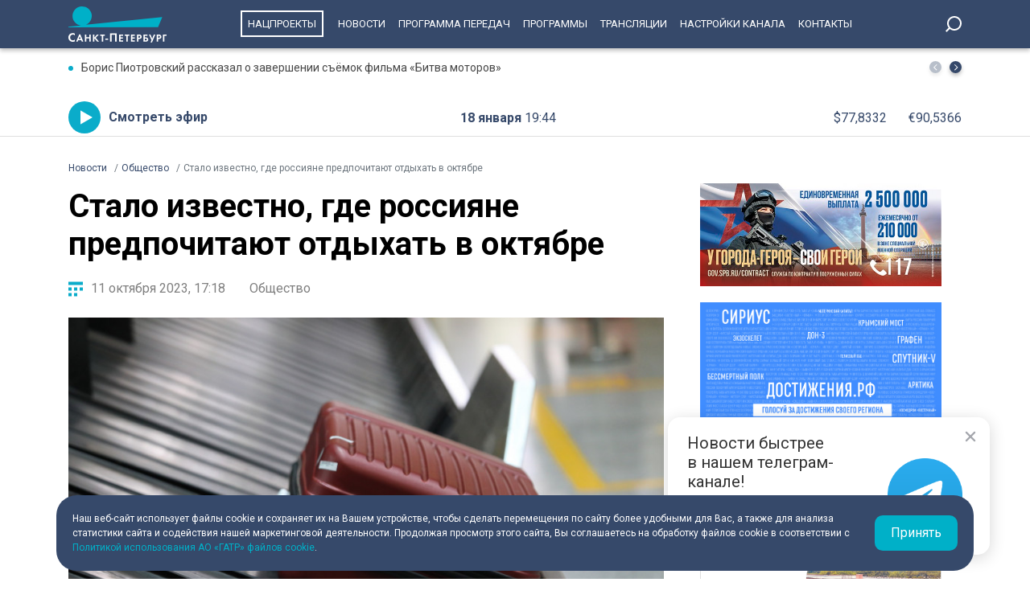

--- FILE ---
content_type: text/html; charset=UTF-8
request_url: https://tvspb.ru/news/2023/10/11/stalo-izvestno-gde-rossiyane-predpochitayut-otdyhat-v-oktyabre
body_size: 14176
content:
<!DOCTYPE html>
<html>
<head>
    <meta charset="utf-8" />
    <title>Стало известно, где россияне предпочитают отдыхать в октябре</title>
    <meta name="description" content="В Ассоциации туристических операторов России подвели итоги бронирований туров на октябрь. Оказалось, что популярными среди россиян оказались пять стран." />
    <meta http-equiv="X-UA-Compatible" content="IE=edge" />
    <meta name="viewport" content="width=device-width, height=device-height, initial-scale=1.0, maximum-scale=1.0, user-scalable=0">
    <meta name="keywords" content="осеньотдых"/>
    <link rel="canonical" href="https://tvspb.ru/news/2023/10/11/stalo-izvestno-gde-rossiyane-predpochitayut-otdyhat-v-oktyabre"/>
    <meta property="article:published_time" content="2023-10-11T17:18:22+03:00"/>
    <meta property="article:modified_time" content="2023-10-11T17:18:24+03:00"/>
    <meta property="article:author" content="">
    <meta property="article:section" content="Новости">
    <meta name="author" content="">
    <meta property="og:title" content="Стало известно, где россияне предпочитают отдыхать в октябре"/>
    <meta property="og:description" content="В Ассоциации туристических операторов России подвели итоги бронирований туров на октябрь. Оказалось, что популярными среди россиян оказались пять стран."/>
    <meta property="og:url" content="https://tvspb.ru/news/2023/10/11/stalo-izvestno-gde-rossiyane-predpochitayut-otdyhat-v-oktyabre"/>
    <meta property="og:site_name" content="Телеканал Санкт-Петербург"/>
    <meta property="og:image" content="https://cdn.tvspb.ru/storage/wp-content/uploads/2023/03/pd26438_web-1.jpg__0_0x0.jpg"/>
    <meta name="twitter:card" content="summary">

    <link rel="amphtml" href="https://tvspb.ru/news/amp/2023/10/11/stalo-izvestno-gde-rossiyane-predpochitayut-otdyhat-v-oktyabre" />
    <link rel="manifest" href="/manifest.json" crossorigin="use-credentials">

    <meta name="yandex-verification" content="c21e3263ae6054c9" />
    <meta name="zen-verification" content="qPd5iKKXzCYvcBGaoEqLtTOamnf5zjAtERR9qmYE2AHbwQcgk1HeZmzV80HZK6Tq" />
    <link rel="stylesheet" href="https://maxcdn.bootstrapcdn.com/bootstrap/4.0.0/css/bootstrap.min.css" integrity="sha384-Gn5384xqQ1aoWXA+058RXPxPg6fy4IWvTNh0E263XmFcJlSAwiGgFAW/dAiS6JXm" crossorigin="anonymous">
    <link rel="preconnect" href="https://fonts.gstatic.com">
    <link href="https://fonts.googleapis.com/css2?family=Roboto:ital,wght@0,300;0,400;0,700;1,400&display=swap" rel="stylesheet">
    <link rel="stylesheet" href="/css/style.css?id=43ecd8624efca4044a11baf520e7e065">
    <link rel="stylesheet" href="/libs/swiper/swiper.min.css" />
    <link href="https://vjs.zencdn.net/7.20.2/video-js.css" rel="stylesheet" />

    <link rel="icon" href="/favicon.ico" sizes="any" type="image/x-icon">
    <link rel="apple-touch-icon" sizes="128x128" href="/images/favicon/128.png">
    <link rel="apple-touch-icon" sizes="152x152" href="/images/favicon/152.png">
    <link rel="apple-touch-icon" sizes="167x167" href="/images/favicon/167.png">
    <link rel="apple-touch-icon" sizes="180x180" href="/images/favicon/180.png">
    <link rel="apple-touch-icon" sizes="512x512" href="/images/favicon/512.png">

    <link
        href="https://unpkg.com/@videojs/themes@1/dist/fantasy/index.css"
        rel="stylesheet"
    />

    <script src="https://yastatic.net/pcode/adfox/loader.js" crossorigin="anonymous"></script>
    <!-- Yandex.RTB -->
    <script>window.yaContextCb=window.yaContextCb||[]</script>
    <script src="https://yandex.ru/ads/system/context.js" async></script>
    <!-- Yandex.RTB R-A-1939437-5 -->
    <script>window.yaContextCb.push(()=>{
            Ya.Context.AdvManager.render({
                type: 'fullscreen',
                platform: 'touch',
                blockId: 'R-A-1939437-5'
            })
        })</script>
    <!-- Yandex.RTB R-A-1939437-4 -->
    <script>window.yaContextCb.push(()=>{
            Ya.Context.AdvManager.render({
                type: 'floorAd',
                blockId: 'R-A-1939437-4'
            })
        })</script>

</head>
<body>
<header class="main-header">
    <div class="container" style="display: flex; justify-content: space-between;">
        <a href="/" class="main-logo">
            <img src="/images/logo/logo-80.svg">


        </a>
        <ul class="nav justify-content-end">
            <li class="nav-item">
                <a class="nav-link" href="/news/national-project--15835" style="border: 2px solid #fff; padding: 7px; margin: 13px 10px;">Нацпроекты</a>
            </li>
            <li class="nav-item">
                <a class="nav-link" href="/news">Новости</a>
            </li>



            <li class="nav-item">
                <a class="nav-link" href="/schedule">Программа передач</a>
            </li>
            <li class="nav-item">
                <a class="nav-link" href="/programs">Программы</a>
            </li>
    
    
    
            <li class="nav-item">
                <a class="nav-link" href="/online-projects">Трансляции</a>
            </li>
    
    
    
            <li class="nav-item">
                <a class="nav-link" href="/pages/settings/">Настройки канала</a>
            </li>
            <li class="nav-item">
                <a class="nav-link" href="/pages/contacts">Контакты</a>
            </li>
        </ul>

        <div class="search-entry-block">
            <a class="search_toggle search_toggle--desktop" href="/search"></a>
        </div>
        <div class="mobile-menu-btn"></div>
    </div>
</header>

<main class="main-wrap">

    <!--MOBILE POPUP MENU-->

<div class="mobile-menu-popup">
    <div class="pop-up-menu">
        <div class="footer-news-block news">
            <div class="footer-block-name">Новости</div>
            <div class="footer-news">
                <a href="/news" class="footer-news-item">Все</a>
                <a href="/news/national-project--15835" class="footer-news-item">Нацпроекты</a>
                <a href="/news/100-let-zenit--28677" class="footer-news-item">100-летие «Зенита»</a>
                <a href="/news/100-let-moemu-zenitu--29822" class="footer-news-item">100 лет моему «Зениту»</a>
                <a href="/news/reportaj--155" class="footer-news-item">Репортаж</a>
                <a href="/news/gorod--163" class="footer-news-item">Город</a>
                <a href="/news/kyltyra--164" class="footer-news-item">Культура</a>
                <a href="/news/poliitiika--165" class="footer-news-item">Политика</a>
                <a href="/news/smolnieji--166" class="footer-news-item">Смольный</a>
                <a href="/news/obschestvo--167" class="footer-news-item">Общество</a>
                <a href="/news/ekonomiika--168" class="footer-news-item">Экономика</a>
                <a href="/news/proiisshestviiya--169" class="footer-news-item">Происшествия</a>
                <a href="/news/nayka-ii-tehnologii--170" class="footer-news-item">Наука и технологии</a>
                <a href="/news/sport--171" class="footer-news-item">Спорт</a>
                <a href="/news/army--3285" class="footer-news-item">Армия</a>
                <a href="/news/v-miire--173" class="footer-news-item">В мире</a>
            </div>
        </div>
        <div class="footer-news-block tech">
            <div class="footer-block-name">Телеканал</div>
            <div class="footer-news">
                <a href="/schedule" class="footer-news-item">Программа передач</a>
                <a href="/programs" class="footer-news-item">Программы</a>
                
                
                <a href="/pages/settings/" class="footer-news-item">Настройка канала</a>
                
                <a href="/pages/contacts" class="footer-news-item">Контакты</a>
                
                <a href="/pages/informaciya-dlya-polzovatelej-sajta/" class="footer-news-item">Информация для пользователей сайта</a>
                <a href="/pages/politika-konfidencialnosti" class="footer-news-item">Политика конфиденциальности</a>
                <a href="/pages/cookie-policy" class="footer-news-item">Политика использования файлов cookie</a>
            </div>
        </div>
        <div class="footer-news-block connection">
            <div class="footer-block-name">Связь</div>
            <div class="footer-news">
                <a href="/rss" target="_blank" class="footer-news-item">RSS</a>
                <a href="https://vk.com/topspb_tv" target="_blank" class="footer-news-item">Вконтакте</a>
                <a href="https://twitter.com/topspb_tv" target="_blank" class="footer-news-item">Twitter</a>

                <a href="https://www.youtube.com/channel/UCCMSZYlmteqxjfRZqHfI4Eg" target="_blank" class="footer-news-item">YouTube</a>
                <a href="https://ok.ru/topspbtv" target="_blank" class="footer-news-item">Одноклассники</a>
                <a href="https://zen.yandex.ru/topspbtv" class="footer-news-item" target="_blank">Яндекс.Дзен</a>

            </div>
        </div>
        <div class="footer-news-block send-news">

            <a href="/search">
            <div class="footer-block-name mt-2">Поиск
            </div>
            </a>
        </div>







    </div>
</div>
<div class="paranja"></div>


<div class="top-full-width-block">
    <div class="container">
        <div class="top-full__news-block">

    <div class="swiper top-swiper">
        <div class="swiper-wrapper">
                            <a href="https://tvspb.ru/news/2026/01/18/boris-piotrovskij-rasskazal-o-zavershenii-syomok-filma-bitva-motorov" class="swiper-slide top-full__item">Борис Пиотровский рассказал о завершении съёмок фильма «Битва моторов»</a>
                            <a href="https://tvspb.ru/news/2026/01/18/s-1-marta-passazhiry-smogut-vernut-dengi-za-bilet-na-samolyot-esli-rejs-zaderzhali-bolshe-chem-na-polchasa" class="swiper-slide top-full__item">С 1 марта пассажиры смогут вернуть деньги за билет на самолёт, если рейс задержали больше чем на полчаса</a>
                            <a href="https://tvspb.ru/news/2026/01/18/sotrudniki-transportnoj-otrasli-peterburga-obedinilis-chtoby-otdat-dan-pamyati-dnyu-proryva-blokady-leningrada" class="swiper-slide top-full__item">Сотрудники транспортной отрасли Петербурга объединились, чтобы отдать дань памяти Дню прорыва блокады Ленинграда</a>
                            <a href="https://tvspb.ru/news/2026/01/18/v-malom-zale-filarmonii-imeni-shostakovicha-proshyol-konczert-ot-zvezdy-i-do-vody" class="swiper-slide top-full__item">В Малом зале Филармонии имени Шостаковича прошёл концерт «От звезды и до воды»</a>
                            <a href="https://tvspb.ru/news/2026/01/18/rozhdestvenskij-horovoj-sobor-obedinil-luchshie-kollektivy-strany" class="swiper-slide top-full__item">Рождественский хоровой собор объединил лучшие коллективы страны</a>
                    </div>
    </div>
    <div class="top-full__arrows">
        <div class="swiper-button-prev top-full__arrow-prev"></div>
        <div class="swiper-button-next top-full__arrow-next"></div>
    </div>
</div>
        <div class="top-full__multi-block">
            <a href="/live" class="mb-btn-online">Смотреть эфир</a>
            <div class="mb-date">18 января  <span>19:44</span></div>







            <div class="mb-exchange">
                <div class="mb-exchange__dollar">$00.0000</div>
                <div class="mb-exchange__euro">€00.0000</div>
            </div>

        </div>
    </div>
</div>

    
    <div class="container">
        <!-- Yandex.RTB R-A-1939437-3 -->
        <div id="yandex_rtb_R-A-1939437-3" class="mb-2"></div>
        <script>window.yaContextCb.push(()=>{
                Ya.Context.AdvManager.render({
                    renderTo: 'yandex_rtb_R-A-1939437-3',
                    blockId: 'R-A-1939437-3'
                })
            })</script>
        <div class="row justify-content-between">
            <nav class="breadcrumb">
                <ol class="breadcrumb-list" itemscope itemtype="https://schema.org/BreadcrumbList">
                    <li class="breadcrumb-item" itemprop="itemListElement" itemscope
                        itemtype="https://schema.org/ListItem">
                        <a href="/news" itemprop="item">
                            <span itemprop="name">Новости</span>
                        </a>
                        <meta itemprop="position" content="1">
                    </li>
                                        <li class="breadcrumb-item" itemprop="itemListElement" itemscope
                        itemtype="https://schema.org/ListItem">
                        <a href="https://tvspb.ru/news/obschestvo--167" itemprop="item">
                            <span itemprop="name">Общество</span>
                        </a>
                        <meta itemprop="position" content="2">
                    </li>
                                        <li class="breadcrumb-item active" itemprop="itemListElement" itemscope
                        itemtype="https://schema.org/ListItem">
                        <span itemprop="name">Стало известно, где россияне предпочитают отдыхать в октябре</span>
                        <meta itemprop="position" content="3">
                    </li>
                </ol>
            </nav>

            <div class="main-content-block" itemscope itemtype="http://schema.org/NewsArticle">
                <h1 class="main-single-title" itemprop="headline">
                    Стало известно, где россияне предпочитают отдыхать в октябре
                </h1>
                                <div itemprop="publisher" itemscope itemtype="https://schema.org/Organization">
                    <meta itemprop="name" content="TVSPB">
                    <div itemprop="logo" itemscope itemtype="https://schema.org/ImageObject">
                        <img itemprop="image" src="https://tvspb.ru/images/logo/main-logo.svg" style="display:none;" width="105" height="40"/>
                        <meta itemprop="url" content="https://tvspb.ru/">
                        <meta itemprop="width" content="105">
                        <meta itemprop="height" content="40">
                    </div>
                </div>
                <div class="post-info-block">
                    <div class="post-info__published">11 октября 2023, 17:18</div>
                                            <a href="https://tvspb.ru/news/obschestvo--167"
                           class="post-info__category">Общество
                        </a>
                                    </div>











                                    <div class="main-news-slider">
                        <div class="post-news-block">
                            <div class="post-news-block__img">
                                <picture>
                                    <!-- десктопы/планшеты от 1200px -->
                                    <source
                                        media="(min-width: 1200px)"
                                        srcset="https://cdn.tvspb.ru/storage/wp-content/uploads/2023/03/pd26438_web-1.jpg__800_16x9.jpg"
                                        sizes="800px"
                                        type="image/jpeg"
                                    />
                                    <source
                                        media="(min-width: 1200px)"
                                        srcset="https://cdn.tvspb.ru/storage/wp-content/uploads/2023/03/pd26438_web-1.jpg__800_16x9.webp"
                                        sizes="800px"
                                        type="image/webp"
                                    />

                                    <!-- планшеты до 1199px -->
                                    <source
                                        media="(min-width: 992px) and (max-width: 1199px)"
                                        srcset="https://cdn.tvspb.ru/storage/wp-content/uploads/2023/03/pd26438_web-1.jpg__700_16x9.webp"
                                        sizes="600px"
                                        type="image/webp"
                                    />
                                    <source
                                        media="(min-width: 992px) and (max-width: 1199px)"
                                        srcset="https://cdn.tvspb.ru/storage/wp-content/uploads/2023/03/pd26438_web-1.jpg__700_16x9.jpg"
                                        sizes="600px"
                                        type="image/jpeg"
                                    />

                                    <!-- планшеты до 991px -->
                                    <source
                                        media="(max-width: 991px)"
                                        srcset="https://cdn.tvspb.ru/storage/wp-content/uploads/2023/03/pd26438_web-1.jpg__800_16x9.webp"
                                        sizes="300px"
                                        type="image/webp"
                                    />
                                    <source
                                        media="(max-width: 991px)"
                                        srcset="https://cdn.tvspb.ru/storage/wp-content/uploads/2023/03/pd26438_web-1.jpg__800_16x9.jpg"
                                        sizes="300px"
                                        type="image/jpeg"
                                    />
                                    <!-- мобилки до 766px -->
                                    <source
                                        media="(max-width: 766px)"
                                        srcset="https://cdn.tvspb.ru/storage/wp-content/uploads/2023/03/pd26438_web-1.jpg__500_16x9.webp"
                                        sizes="300px"
                                        type="image/webp"
                                    />
                                    <source
                                        media="(max-width: 766px)"
                                        srcset="https://cdn.tvspb.ru/storage/wp-content/uploads/2023/03/pd26438_web-1.jpg__500_16x9.jpg"
                                        sizes="300px"
                                        type="image/jpeg"
                                    />
                                    <img
                                        src="https://cdn.tvspb.ru/storage/wp-content/uploads/2023/03/pd26438_web-1.jpg__1200_0x0.webp"
                                        alt="Стало известно, где россияне предпочитают отдыхать в октябре - tvspb.ru"
                                        title="Стало известно, где россияне предпочитают отдыхать в октябре"
                                        sizes="1200px"
                                        width="820"
                                        height="585"
                                    />
                                </picture>
                            </div>
                            <div class="main-news-block__description">
                                <p>Фото: Петроцентр / Роман Пименов</p>

                            </div>
                        </div>
                    </div>
                



                <div class="post-content" itemprop="articleBody">
                    <p class="post-lead">
                        В Ассоциации туристических операторов России подвели итоги бронирований туров на октябрь. Оказалось, что популярными среди россиян оказались пять стран.
                    </p>
                    
<p>Так, девять из 10 пакетных туров в октябре 2023 года приходятся на Турцию, Египет, ОАЭ, Таиланд и Россию.</p>



<p>При этом отмечается, что цены на пакеты значительно снизились по сравнению с сентябрём. Например, средний чек турпакета в Турцию и Россию упал на 10-15%, а на остальные топовые направления вырос примерно на 5%, пишет <a href="https://abnews.ru/news/2023/10/11/v-oktyabre-rossiyane-predpochitali-otdyhat-v-turczii-i-v-egipte">АБН</a>.</p>



<p>Ранее телеканал «Санкт-Петербург» <a href="https://tvspb.ru/news/2023/10/9/rossijskie-turisty-vyberut-tailand-i-turcziyu-dlya-otdyha-zimoj">сообщил</a>, что российские туристы выберут Таиланд и Турцию для отдыха зимой.</p>

                </div>
                <div class="post-hashtags-block">
                                            <a href="/tag/osen--423" class="post-hashtag__item"><span>#</span>осень</a>
                                            <a href="/tag/otdyh--1092" class="post-hashtag__item"><span>#</span>отдых</a>
                                    </div>
                
                            </div>

            <!--SIDEBAR-->
            <div class="main-sidebar-block">
                <div style="text-align: center; margin-bottom: 20px">
                    <a href="https://www.gov.spb.ru/contract/" target="_blank" rel="nofollow noindex">
                        <img src="/images/banner/15.jpg" alt="" style="width: 300px; height: auto">
                    </a>
                </div>
                <div style="text-align: center; margin-bottom: 20px">
                    <a href="https://достижения.рф/achievements/region" target="_blank" rel="nofollow noindex">
                        <img src="/images/banner/3.jpg" alt="" style="width: 300px; height: auto">
                    </a>
                </div>
                <div style="text-align: center; margin-bottom: 20px">
                    <a href="https://наследие.дом.рф/?utm_source=partners&utm_medium=referral&utm_campaign=OKN_brand&utm_content=banners&utm_term=11_2025" target="_blank" rel="nofollow noindex">
                        <img src="/images/banner/17.png" alt="" style="width: 300px; height: auto; border: 1px solid #dfdfdf;">
                    </a>
                </div>




































                <div class="sidebar-one-block">

                    <a href="https://max.ru/tvspb" class="sidebar-btn__max" target="_blank">Наш канал в <div class="max__logo"></div></a>
                    <a href="https://t.me/topspb_tv" class="sidebar-btn__tg" target="_blank">Наш канал в <div class="tg__logo"></div></a>
                </div>

               <div class="sidebar-one-block">
    <div class="sidebar-block-name">
        <div class="block-name">Лента новостей</div>
        <a href="/news" class="block-link">Ещё</a>
    </div>
            <a href="https://tvspb.ru/news/2026/01/18/boris-piotrovskij-rasskazal-o-zavershenii-syomok-filma-bitva-motorov" class="sidebar-images-news-item">
            <div class="sidebar-item__img-block">
                <picture>
                    <source
                        srcset="https://cdn.tvspb.ru/storage/wp-content/uploads/2026/01/motory.jpg__200_16x9.webp"
                        sizes="100px"
                        type="image/webp"
                    />
                    <source
                        srcset="https://cdn.tvspb.ru/storage/wp-content/uploads/2026/01/motory.jpg__200_16x9.jpg"
                        sizes="100px"
                        type="image/jpeg"
                    />
                    <img
                        src="https://cdn.tvspb.ru/storage/wp-content/uploads/2026/01/motory.jpg__200_16x9.webp"
                        alt="Борис Пиотровский рассказал о завершении съёмок фильма «Битва моторов»"
                        sizes="100px"
                        width="100"
                        height="100"
                    />
                </picture>
            </div>
            <div class="sidebar-item__text-block">
                <div class="sidebar-item__title">Борис Пиотровский рассказал о завершении съёмок фильма «Битва моторов»</div>
                <div class="sidebar-item__date">18 января 2026 <span>19:36</span></div>
            </div>
        </a>
            <a href="https://tvspb.ru/news/2026/01/18/s-1-marta-passazhiry-smogut-vernut-dengi-za-bilet-na-samolyot-esli-rejs-zaderzhali-bolshe-chem-na-polchasa" class="sidebar-images-news-item">
            <div class="sidebar-item__img-block">
                <picture>
                    <source
                        srcset="https://cdn.tvspb.ru/storage/wp-content/uploads/2025/09/saml.jpg__200_16x9.webp"
                        sizes="100px"
                        type="image/webp"
                    />
                    <source
                        srcset="https://cdn.tvspb.ru/storage/wp-content/uploads/2025/09/saml.jpg__200_16x9.jpg"
                        sizes="100px"
                        type="image/jpeg"
                    />
                    <img
                        src="https://cdn.tvspb.ru/storage/wp-content/uploads/2025/09/saml.jpg__200_16x9.webp"
                        alt="С 1 марта пассажиры смогут вернуть деньги за билет на самолёт, если рейс задержали больше чем на полчаса"
                        sizes="100px"
                        width="100"
                        height="100"
                    />
                </picture>
            </div>
            <div class="sidebar-item__text-block">
                <div class="sidebar-item__title">С 1 марта пассажиры смогут вернуть деньги за билет на самолёт, если рейс задержали больше чем на полчаса</div>
                <div class="sidebar-item__date">18 января 2026 <span>19:18</span></div>
            </div>
        </a>
            <a href="https://tvspb.ru/news/2026/01/18/sotrudniki-transportnoj-otrasli-peterburga-obedinilis-chtoby-otdat-dan-pamyati-dnyu-proryva-blokady-leningrada" class="sidebar-images-news-item">
            <div class="sidebar-item__img-block">
                <picture>
                    <source
                        srcset="https://cdn.tvspb.ru/storage/wp-content/uploads/2026/01/troll-e1768752087981.jpg__200_16x9.webp"
                        sizes="100px"
                        type="image/webp"
                    />
                    <source
                        srcset="https://cdn.tvspb.ru/storage/wp-content/uploads/2026/01/troll-e1768752087981.jpg__200_16x9.jpg"
                        sizes="100px"
                        type="image/jpeg"
                    />
                    <img
                        src="https://cdn.tvspb.ru/storage/wp-content/uploads/2026/01/troll-e1768752087981.jpg__200_16x9.webp"
                        alt="Сотрудники транспортной отрасли Петербурга объединились, чтобы отдать дань памяти Дню прорыва блокады Ленинграда"
                        sizes="100px"
                        width="100"
                        height="100"
                    />
                </picture>
            </div>
            <div class="sidebar-item__text-block">
                <div class="sidebar-item__title">Сотрудники транспортной отрасли Петербурга объединились, чтобы отдать дань памяти Дню прорыва блокады Ленинграда</div>
                <div class="sidebar-item__date">18 января 2026 <span>19:02</span></div>
            </div>
        </a>
            <a href="https://tvspb.ru/news/2026/01/18/v-tatarstane-63-letnyaya-zhenshhina-vypala-iz-kabiny-krana-i-vyzhila-video" class="sidebar-images-news-item">
            <div class="sidebar-item__img-block">
                <picture>
                    <source
                        srcset="https://cdn.tvspb.ru/storage/wp-content/uploads/2026/01/kran.jpg__200_16x9.webp"
                        sizes="100px"
                        type="image/webp"
                    />
                    <source
                        srcset="https://cdn.tvspb.ru/storage/wp-content/uploads/2026/01/kran.jpg__200_16x9.jpg"
                        sizes="100px"
                        type="image/jpeg"
                    />
                    <img
                        src="https://cdn.tvspb.ru/storage/wp-content/uploads/2026/01/kran.jpg__200_16x9.webp"
                        alt="В Татарстане 63-летняя женщина выпала из кабины крана и выжила: видео"
                        sizes="100px"
                        width="100"
                        height="100"
                    />
                </picture>
            </div>
            <div class="sidebar-item__text-block">
                <div class="sidebar-item__title">В Татарстане 63-летняя женщина выпала из кабины крана и выжила: видео</div>
                <div class="sidebar-item__date">18 января 2026 <span>18:41</span></div>
            </div>
        </a>
            <a href="https://tvspb.ru/news/2026/01/18/v-malom-zale-filarmonii-imeni-shostakovicha-proshyol-konczert-ot-zvezdy-i-do-vody" class="sidebar-images-news-item">
            <div class="sidebar-item__img-block">
                <picture>
                    <source
                        srcset="https://cdn.tvspb.ru/storage/wp-content/uploads/2026/01/konczert.jpg__200_16x9.webp"
                        sizes="100px"
                        type="image/webp"
                    />
                    <source
                        srcset="https://cdn.tvspb.ru/storage/wp-content/uploads/2026/01/konczert.jpg__200_16x9.jpg"
                        sizes="100px"
                        type="image/jpeg"
                    />
                    <img
                        src="https://cdn.tvspb.ru/storage/wp-content/uploads/2026/01/konczert.jpg__200_16x9.webp"
                        alt="В Малом зале Филармонии имени Шостаковича прошёл концерт «От звезды и до воды»"
                        sizes="100px"
                        width="100"
                        height="100"
                    />
                </picture>
            </div>
            <div class="sidebar-item__text-block">
                <div class="sidebar-item__title">В Малом зале Филармонии имени Шостаковича прошёл концерт «От звезды и до воды»</div>
                <div class="sidebar-item__date">18 января 2026 <span>18:33</span></div>
            </div>
        </a>
    </div>

            </div>
        </div>
    </div>

    <div class="grey-full-line"></div>

    <div class="container">
        <!-- Yandex.RTB R-A-1939437-2 -->
    <div id="yandex_rtb_R-A-1939437-2" class="mb-4"></div>
    <script>window.yaContextCb.push(()=>{
        Ya.Context.AdvManager.render({
            renderTo: 'yandex_rtb_R-A-1939437-2',
            blockId: 'R-A-1939437-2'
        })
    })</script>
        <div class="five-news-block">

    <!--BLOCK NAME NEWS-->
    <div class="block-news-name name-reportage">
        <a href="/news/reportaj--155" class="block-name__title">Репортаж</a>
        <a href="/news/reportaj--155" class="block-name__more">Ещё</a>
    </div>

    <div class="five-block five-equal">

                    <a href="https://tvspb.ru/news/2026/01/18/83-goda-nazad-byla-prorvana-blokada-leningrada-kak-gorod-otmechaet-pamyatnuyu-datu" class="img-top__news-item">
                <div class="img-block">
                    <picture>
                        <source
                            srcset="https://cdn.tvspb.ru/storage/wp-content/uploads/2026/01/szht.jpg__200_0x0.webp"
                            sizes="200px"
                            type="image/webp"
                        />
                        <source
                            srcset="https://cdn.tvspb.ru/storage/wp-content/uploads/2026/01/szht.jpg__200_0x0.jpg"
                            sizes="200px"
                            type="image/jpeg"
                        />
                        <img
                            src="https://cdn.tvspb.ru/storage/wp-content/uploads/2026/01/szht.jpg__200_0x0.webp"
                            alt="83 года назад была прорвана блокада Ленинграда: Как город отмечает памятную дату"
                            sizes="200px"
                            width="200"
                            height="126"
                        />
                    </picture>
                </div>
                <div class="img-top__title-lead">
                    <div class="img-top__title">
                        83 года назад была прорвана блокада Ленинграда: Как город отмечает памятную дату
                    </div>
                    <div class="img-top__lead">
                        Ключевая дата в истории Великой Отечественной. 83 года назад была прорвана блокада Ленинграда. В городе на Неве с утра — десятки памятных акций. К ветеранам, блокадникам и их потомкам обратились губернатор Александр Беглов и председатель Законодательного собрания Александр Бельский. Глава Петербурга отметил — операция «Искра» стала первой крупной победой Красной Армии в битве за великий город. Сразу после прорыва блокады самоотверженным трудом железнодорожников и метростроевцев, военных инженеров за 17 дней вдоль южного берега Ладоги была построена Дорога Победы, по которой на Финляндский вокзал прибыл первый поезд с продовольствием.
                    </div>
                </div>
                <div class="img-top__date">18 января 2026 <span>15:33</span></div>
            </a>
                    <a href="https://tvspb.ru/news/2026/01/18/mediczina-velikoj-pobedy-v-voenno-mediczinskom-muzee-rasskazali-o-podvige-vrachej" class="img-top__news-item">
                <div class="img-block">
                    <picture>
                        <source
                            srcset="https://cdn.tvspb.ru/storage/wp-content/uploads/2026/01/mediczina_.jpg__200_0x0.webp"
                            sizes="200px"
                            type="image/webp"
                        />
                        <source
                            srcset="https://cdn.tvspb.ru/storage/wp-content/uploads/2026/01/mediczina_.jpg__200_0x0.jpg"
                            sizes="200px"
                            type="image/jpeg"
                        />
                        <img
                            src="https://cdn.tvspb.ru/storage/wp-content/uploads/2026/01/mediczina_.jpg__200_0x0.webp"
                            alt="Медицина Великой Победы: в Военно-медицинском музее рассказали о подвиге врачей"
                            sizes="200px"
                            width="200"
                            height="126"
                        />
                    </picture>
                </div>
                <div class="img-top__title-lead">
                    <div class="img-top__title">
                        Медицина Великой Победы: в Военно-медицинском музее рассказали о подвиге врачей
                    </div>
                    <div class="img-top__lead">
                        О подвиге врачей, спасавших жизни в осажденном городе, рассказывают в Музее блокадной медицины. Посетители узнают, какие болезни поражали жителей Ленинграда, какими лекарствами пользовались врачи и какие инструменты были в их распоряжении. Особое место в экспозиции занимают дневники медицинских работников.
                    </div>
                </div>
                <div class="img-top__date">18 января 2026 <span>12:14</span></div>
            </a>
                    <a href="https://tvspb.ru/news/2026/01/17/hobbi-s-riskom-dlya-zhizni-pochemu-rybaki-ignoriruyut-zapret-vyhoda-na-lyod" class="img-top__news-item">
                <div class="img-block">
                    <picture>
                        <source
                            srcset="https://cdn.tvspb.ru/storage/wp-content/uploads/2026/01/rybaki.jpg__200_0x0.webp"
                            sizes="200px"
                            type="image/webp"
                        />
                        <source
                            srcset="https://cdn.tvspb.ru/storage/wp-content/uploads/2026/01/rybaki.jpg__200_0x0.jpg"
                            sizes="200px"
                            type="image/jpeg"
                        />
                        <img
                            src="https://cdn.tvspb.ru/storage/wp-content/uploads/2026/01/rybaki.jpg__200_0x0.webp"
                            alt="Хобби с риском для жизни: почему рыбаки игнорируют запрет выхода на лёд"
                            sizes="200px"
                            width="200"
                            height="126"
                        />
                    </picture>
                </div>
                <div class="img-top__title-lead">
                    <div class="img-top__title">
                        Хобби с риском для жизни: почему рыбаки игнорируют запрет выхода на лёд
                    </div>
                    <div class="img-top__lead">
                        Запрет выхода на лёд в Петербурге продлили до 25 января. Несмотря на обилие выпавшего снега и низкую температуру, выход на водоёмы всё ещё опасен. А теперь, догадайтесь, кому нет дела до этих распоряжений. Конечно, любителям подлёдного лова. У них самый сезон. У спасателей, соответственно, тоже.
                    </div>
                </div>
                <div class="img-top__date">17 января 2026 <span>20:11</span></div>
            </a>
                    <a href="https://tvspb.ru/news/2026/01/17/proverka-cziklonom-frensis-kak-v-peterburge-likvidirovali-posledstviya-silnogo-snegopada" class="img-top__news-item">
                <div class="img-block">
                    <picture>
                        <source
                            srcset="https://cdn.tvspb.ru/storage/wp-content/uploads/2026/01/sneg.jpg__200_0x0.webp"
                            sizes="200px"
                            type="image/webp"
                        />
                        <source
                            srcset="https://cdn.tvspb.ru/storage/wp-content/uploads/2026/01/sneg.jpg__200_0x0.jpg"
                            sizes="200px"
                            type="image/jpeg"
                        />
                        <img
                            src="https://cdn.tvspb.ru/storage/wp-content/uploads/2026/01/sneg.jpg__200_0x0.webp"
                            alt="Проверка циклоном «Фрэнсис»: Как в Петербурге ликвидировали последствия сильного снегопада"
                            sizes="200px"
                            width="200"
                            height="126"
                        />
                    </picture>
                </div>
                <div class="img-top__title-lead">
                    <div class="img-top__title">
                        Проверка циклоном «Фрэнсис»: Как в Петербурге ликвидировали последствия сильного снегопада
                    </div>
                    <div class="img-top__lead">
                        Главная хозяйственная тема в городской повестке первой рабочей недели нового года — ликвидация последствий циклона «Фрэнсис». Он погостил в нашем регионе всего несколько дней, но высыпал столько снега, что убирают его до сих пор.
                    </div>
                </div>
                <div class="img-top__date">17 января 2026 <span>20:02</span></div>
            </a>
                    <a href="https://tvspb.ru/news/2026/01/17/veteran-polina-gromova-rodivshayasya-eshhyo-pri-lenine-rasskazala-kak-nuzhno-zhit-chtoby-zhit-dolgo" class="img-top__news-item">
                <div class="img-block">
                    <picture>
                        <source
                            srcset="https://cdn.tvspb.ru/storage/wp-content/uploads/2026/01/blokadnicza_.jpg__200_0x0.webp"
                            sizes="200px"
                            type="image/webp"
                        />
                        <source
                            srcset="https://cdn.tvspb.ru/storage/wp-content/uploads/2026/01/blokadnicza_.jpg__200_0x0.jpg"
                            sizes="200px"
                            type="image/jpeg"
                        />
                        <img
                            src="https://cdn.tvspb.ru/storage/wp-content/uploads/2026/01/blokadnicza_.jpg__200_0x0.webp"
                            alt="Ветеран Полина Громова, родившаяся ещё при Ленине, рассказала, как нужно жить, чтобы жить долго"
                            sizes="200px"
                            width="200"
                            height="126"
                        />
                    </picture>
                </div>
                <div class="img-top__title-lead">
                    <div class="img-top__title">
                        Ветеран Полина Громова, родившаяся ещё при Ленине, рассказала, как нужно жить, чтобы жить долго
                    </div>
                    <div class="img-top__lead">
                        Слышать подлинные военные истории из уст самих ветеранов — вот неоспоримая ценность нашего времени. Это особые люди — поколение тех, кто защищал Ленинград, выжил в блокаду. Им было суждено пройти переломные события истории и выйти несломленными. С удивительным человеком мы хотим познакомить вас сейчас. Полина Дмитриевна Громова — ветеран Великой Отечественной войны. Её судьба и судьба Ленинграда неразрывно связаны. Её большая жизнь — пример жизнелюбия и стойкости. Сама признаётся: испытания научили видеть в жизни хорошее.
                    </div>
                </div>
                <div class="img-top__date">17 января 2026 <span>19:56</span></div>
            </a>
            </div>
</div>
        <div class="advert">
            <div id="infox_27305"></div><script type="text/javascript">
                (function(w, d, n, s, t) {
                    w[n] = w[n] || [];
                    w[n].push(function() {
                        INFOX27305.renderTo("infox_27305");
                    });
                    t = d.getElementsByTagName("script")[0];
                    s = d.createElement("script");
                    s.type = "text/javascript";
                    s.src = "//rb.infox.sg/infox/27305";
                    s.async = true;
                    t.parentNode.insertBefore(s, t);
                })(this, this.document, "infoxContextAsyncCallbacks27305");
            </script>

            <div id="unit_98270" class="mb-4">
            </div>
            <script type="text/javascript" charset="utf-8">
                (function() {
                    var sc = document.createElement('script'); sc.type = 'text/javascript'; sc.async = true;
                    sc.src = '//smi2.ru/data/js/98270.js'; sc.charset = 'utf\u002D8';
                    var s = document.getElementsByTagName('script')[0]; s.parentNode.insertBefore(sc, s);
                }());
            </script>
        </div>
    </div>






































    <div class="tg-pup">
        <div class="tg-pup-cross">
            <svg xmlns="http://www.w3.org/2000/svg" width="16" height="16" viewBox="0 0 16 16" class="base-0-2-5" ie-style=""><path fill-rule="evenodd" d="M7.983 6.455l4.34-4.34a1.105 1.105 0 011.562 1.562l-4.34 4.34 4.34 4.34a1.08 1.08 0 11-1.528 1.528l-4.34-4.34-4.34 4.34a1.105 1.105 0 01-1.562-1.562l4.34-4.34-4.34-4.34a1.08 1.08 0 111.528-1.528l4.34 4.34z"></path></svg>
        </div>
        <div class="tg-pup-img"><img src="/images/tg-img.png" /></div>
        <div class="tg-pup-title">Новости быстрее <br>в нашем телеграм-канале!</div>
        <a class="tg-pup-link" href="https://t.me/+q0OU_sWsnNwzY2Fi" target="_blank">Перейти</a>
    </div>


</main>
<div class="cookie-popup container">
    <div class="cookie-popup-item">
        <div class="cookie-text">
            <div>Наш веб-сайт использует файлы cookie и сохраняет их на Вашем устройстве,
                чтобы сделать перемещения по сайту более удобными для Вас, а также для
                анализа статистики сайта и содействия нашей маркетинговой деятельности.
                Продолжая просмотр этого сайта, Вы соглашаетесь на обработку файлов
                cookie в соответствии с <a href="/pages/cookie-policy">Политикой использования АО «ГАТР» файлов cookie</a>.
            </div>
        </div>
        <div class="cookie-button">Принять</div>
    </div>
</div>
<footer class="footer">
    <div class="container">
        <div class="footer-blocks">
            <div class="footer-logo-block">
                <div class="f-logo-soc">
                    <div class="footer-logo"></div>
                    <div class="footer-soc-block">
                        <a href="https://vk.com/topspb_tv" class="f-soc-item vk" target="_blank"></a>

                        <a href="https://t.me/topspb_tv" target="_blank" class="f-soc-item tg"></a>
                        <a href="https://max.ru/tvspb" target="_blank" class="f-soc-item max"></a>
                    </div>
                </div>
                <div class="f-adress-phone-age">
                    <div class="footer-address">197022, Санкт-Петербург, ул. Чапыгина, 6</div>
                    <div class="footer-phone">+7 (812) 335-15-71</div>
                    <div class="footer-age">Внимание! Отдельные видеоматериалы, размещенные на настоящем сайте, могут
                        содержать информацию, предназначенную для лиц, достигших 18 лет.
                    </div>
                </div>
            </div>
            <div class="footer-news-block news">
                <div class="footer-block-name">Новости</div>
                <div class="footer-news">
                    <a href="/news" class="footer-news-item">Все</a>
                    <a href="/news/reportaj--155" class="footer-news-item">Репортаж</a>
                    <a href="/news/koronaviirys--158" class="footer-news-item">Коронавирус</a>
                    <a href="/news/gorod--163" class="footer-news-item">Город</a>
                    <a href="/news/kyltyra--164" class="footer-news-item">Культура</a>
                    <a href="/news/poliitiika--165" class="footer-news-item">Политика</a>
                    <a href="/news/smolnieji--166" class="footer-news-item">Смольный</a>
                    <a href="/news/obschestvo--167" class="footer-news-item">Общество</a>
                    <a href="/news/ekonomiika--168" class="footer-news-item">Экономика</a>
                    <a href="/news/proiisshestviiya--169" class="footer-news-item">Происшествия</a>
                    <a href="/news/nayka-ii-tehnologii--170" class="footer-news-item">Наука и технологии</a>
                    <a href="/news/sport--171" class="footer-news-item">Спорт</a>
                    <a href="/news/army--3285" class="footer-news-item">Армия</a>
                    <a href="/news/v-miire--173" class="footer-news-item">В мире</a>
                </div>
            </div>
            <div class="footer-news-block tech">
                <div class="footer-block-name">Телеканал</div>
                <div class="footer-news">
                    <a href="/schedule/" class="footer-news-item">Программа передач</a>
                    <a href="/programs" class="footer-news-item">Программы</a>


                    <a href="/pages/settings/" class="footer-news-item">Настройка канала</a>

                    <a href="/pages/contacts" class="footer-news-item">Контакты</a>

                    <a href="/pages/informaciya-dlya-polzovatelej-sajta/" class="footer-news-item">Информация для пользователей сайта</a>
                    <a href="/pages/politika-konfidencialnosti" class="footer-news-item">Политика конфиденциальности</a>
                    <a href="/pages/cookie-policy" class="footer-news-item">Политика использования файлов cookie</a>
                </div>
            </div>
            <div class="footer-news-block connection">
                <div class="footer-block-name">Связь</div>
                <div class="footer-news">
                    <a href="/rss" target="_blank" class="footer-news-item">RSS</a>
                    <a href="https://vk.com/topspb_tv" target="_blank" class="footer-news-item">Вконтакте</a>


                    <a href="https://www.youtube.com/channel/UCCMSZYlmteqxjfRZqHfI4Eg" target="_blank" class="footer-news-item">YouTube</a>
                    <a href="https://ok.ru/topspbtv" target="_blank" class="footer-news-item">Одноклассники</a>
                    <a href="https://zen.yandex.ru/topspbtv" class="footer-news-item" target="_blank">Яндекс.Дзен</a>
                    <a href="https://max.ru/tvspb" class="footer-news-item" target="_blank">MAX</a>

                </div>
            </div>
        </div>
    </div>
</footer>
<script src="/libs/jquery/jquery-3.4.0.min.js"></script>
<script src="/libs/swiper/swiper.min.js"></script>


<script src="/js/main.js"></script>
<script src="/js/app.js?id=32ea0b2983dbe730f3656253fe7ae1eb"></script>

<!--LiveInternet counter-->
<script>
    new Image().src = "https://counter.yadro.ru/hit?r" +
        escape(document.referrer) + ((typeof (screen) == "undefined") ? "" :
            ";s" + screen.width + "*" + screen.height + "*" + (screen.colorDepth ?
            screen.colorDepth : screen.pixelDepth)) + ";u" + escape(document.URL) +
        ";h" + escape(document.title.substring(0, 150)) +
        ";" + Math.random();
</script>
<!--/LiveInternet-->

<!-- Yandex.Metrika counter -->
<script type="text/javascript" >
    (function(m,e,t,r,i,k,a){m[i]=m[i]||function(){(m[i].a=m[i].a||[]).push(arguments)};
        m[i].l=1*new Date();k=e.createElement(t),a=e.getElementsByTagName(t)[0],k.async=1,k.src=r,a.parentNode.insertBefore(k,a)})
    (window, document, "script", "https://mc.yandex.ru/metrika/tag.js", "ym");

    ym(22469281, "init", {
        clickmap:true,
        trackLinks:true,
        accurateTrackBounce:true,
        webvisor:true
    });
</script>
<noscript><div><img src="https://mc.yandex.ru/watch/22469281" style="position:absolute; left:-9999px;" alt="" /></div></noscript>
<!-- /Yandex.Metrika counter -->

<!-- Google tag (gtag.js) -->
<script async src="https://www.googletagmanager.com/gtag/js?id=G-WQXD82FS3M"></script>
<script>
    window.dataLayer = window.dataLayer || [];
    function gtag(){dataLayer.push(arguments);}
    gtag('js', new Date());

    gtag('config', 'G-WQXD82FS3M');
</script>

<script>
    (function (w, d, c) {
        (w[c] = w[c] || []).push(function () {
            var options = {
                project: 4473828,
                element: 'top100_widget'
            };
            try {
                w.top100Counter = new top100(options);
            } catch (e) {}
        });
        var n = d.getElementsByTagName("script")[0],
            s = d.createElement("script"),
            f = function () {
                n.parentNode.insertBefore(s, n);
            };
        s.type = "text/javascript";
        s.async = true;
        s.src =
            (d.location.protocol == "https:" ? "https:" : "http:") +
            "//st.top100.ru/top100/top100.js";

        if (w.opera == "[object Opera]") {
            d.addEventListener("DOMContentLoaded", f, false);
        } else {
            f();
        }
    })(window, document, "_top100q");
</script>

<script type="text/javascript">
    (window.Image ? (new Image()) : document.createElement('img')).src =
        'https://vk.com/rtrg?p=VK-RTRG-194447-81OOG';
</script>

<!-- Top.Mail.Ru counter -->
<script type="text/javascript">
    var _tmr = window._tmr || (window._tmr = []);
    _tmr.push({id: "3291674", type: "pageView", start: (new Date()).getTime()});
    (function (d, w, id) {
        if (d.getElementById(id)) return;
        var ts = d.createElement("script"); ts.type = "text/javascript"; ts.async = true; ts.id = id;
        ts.src = "https://top-fwz1.mail.ru/js/code.js";
        var f = function () {var s = d.getElementsByTagName("script")[0]; s.parentNode.insertBefore(ts, s);};
        if (w.opera == "[object Opera]") { d.addEventListener("DOMContentLoaded", f, false); } else { f(); }
    })(document, window, "tmr-code");
</script>
<noscript><div><img src="https://top-fwz1.mail.ru/counter?id=3291674;js=na" style="position:absolute;left:-9999px;" alt="Top.Mail.Ru" /></div></noscript>
<!-- /Top.Mail.Ru counter -->

</body>
</html>


--- FILE ---
content_type: application/javascript
request_url: https://smi2.ru/counter/settings?payload=CIPlAhiQm_mPvTM6JGZkY2Y5MDI5LWJlMzMtNGRlMS1hMmZhLTc3YWFiZDFhZTJlYg&cb=_callbacks____0mkjyuyfh
body_size: 1517
content:
_callbacks____0mkjyuyfh("[base64]");

--- FILE ---
content_type: image/svg+xml
request_url: https://tvspb.ru/images/logo/main-logo.svg
body_size: 4325
content:
<svg width="105" height="39" viewBox="0 0 105 39" fill="none" xmlns="http://www.w3.org/2000/svg">
<g clip-path="url(#clip0_1504_9738)">
<path fill-rule="evenodd" clip-rule="evenodd" d="M18.6804 19.7748C20.9804 18.8077 22.8506 17.0378 23.943 14.7947C25.0353 12.5515 25.2755 9.98783 24.6186 7.58083C23.9618 5.17383 22.4528 3.08747 20.3724 1.71009C18.2921 0.332702 15.7821 -0.241878 13.3097 0.093292C10.8373 0.428462 8.57094 1.65055 6.93238 3.53209C5.29382 5.41363 4.39472 7.82644 4.40243 10.3214C4.41015 12.8164 5.32414 15.2236 6.9743 17.095C8.62446 18.9664 10.8984 20.1744 13.3728 20.4943L0 21.8194V22.5411L95.7896 22.4012L100.231 11.5779L18.6804 19.7748Z" fill="#00B0C8"/>
<path d="M6.94141 37.5998C6.25634 37.9567 5.49303 38.1371 4.72063 38.1246C3.14684 38.1246 2.19191 37.5864 1.43833 36.8736C0.401963 35.8787 0 34.7616 0 33.4439C0 31.8154 0.672157 30.6465 1.43833 29.9336C2.33996 29.086 3.45627 28.7492 4.7347 28.7492C5.50493 28.7415 6.26425 28.9316 6.93993 29.3014V31.3446C6.67185 31.0317 6.33993 30.7799 5.96646 30.606C5.59299 30.4321 5.18663 30.3402 4.77467 30.3363C2.97214 30.3363 1.80179 31.8168 1.80179 33.4706C1.80179 35.4611 3.33487 36.5375 4.8413 36.5375C5.24186 36.5384 5.63768 36.4508 6.00046 36.281C6.36325 36.1112 6.68405 35.8633 6.93993 35.5552L6.94141 37.5998Z" fill="white"/>
<path d="M13.6408 36.3206H10.5598L9.88394 37.9232H8.26869L11.5791 30.1231H12.7014L15.9193 37.9218H14.3159L13.6408 36.3206ZM13.2047 35.1066L12.1284 32.358L11.0284 35.1066H13.2047Z" fill="white"/>
<path d="M19.035 33.2396H22.264V30.2852H23.7527V37.9232H22.264V34.5218H19.035V37.9232H17.5456V30.2852H19.035V33.2396Z" fill="white"/>
<path d="M27.7982 33.5143L30.6038 30.2845H32.4818L29.2521 33.8118L32.6536 37.924H30.6837L27.9699 34.4995L27.7982 34.6713V37.924H26.3095V30.2845H27.7982V33.5143Z" fill="white"/>
<path d="M37.0744 31.5674V37.9232H35.5858V31.5674H33.8676V30.2852H38.7926V31.5674H37.0744Z" fill="white"/>
<path d="M42.4206 34.6483H39.4432V35.9312H42.4206V34.6483Z" fill="white"/>
<path d="M51.5746 28.952V37.924H49.8261V30.4585H46.2218V37.924H44.4733V28.952H51.5746Z" fill="white"/>
<path d="M58.3776 31.5674H55.629V33.2744H58.2629V34.5565H55.629V36.6411H58.3776V37.9232H54.1396V30.2852H58.3776V31.5674Z" fill="white"/>
<path d="M63.287 31.5674V37.9232H61.7983V31.5674H60.0802V30.2852H65.0051V31.5674H63.287Z" fill="white"/>
<path d="M70.9775 31.5674H68.2297V33.2744H70.8628V34.5565H68.2297V36.6411H70.9775V37.9232H66.7403V30.2852H70.9775V31.5674Z" fill="white"/>
<path d="M75.4391 30.2852C76.2971 30.2852 76.893 30.3763 77.4541 30.8686C78.0729 31.4186 78.2328 32.1633 78.2328 32.7133C78.2328 33.0094 78.1869 33.8355 77.6029 34.4159C77.1794 34.8393 76.5495 35.091 75.6678 35.091H74.7055V37.9195H73.2161V30.2852H75.4391ZM74.7062 33.8126H75.3133C75.599 33.8126 75.9654 33.8126 76.286 33.5713C76.417 33.4627 76.5221 33.3262 76.5935 33.1717C76.6648 33.0172 76.7006 32.8487 76.6983 32.6785C76.7024 32.51 76.6661 32.343 76.5922 32.1916C76.5184 32.0401 76.4093 31.9085 76.2741 31.808C75.9654 31.5903 75.576 31.5674 75.2207 31.5674H74.7025L74.7062 33.8126Z" fill="white"/>
<path d="M80.1286 30.2852H84.5502V31.5674H81.618V33.3196H82.6485C83.2207 33.3196 83.9654 33.4114 84.5606 33.9377C84.9959 34.3271 85.2831 34.9119 85.2831 35.6329C85.2846 36.1199 85.1365 36.5956 84.8589 36.9957C84.2748 37.8211 83.3244 37.9232 82.6596 37.9232H80.1286V30.2852ZM81.618 36.6411H82.328C83.519 36.6411 83.7478 36.08 83.7478 35.6447C83.7478 35.1636 83.4842 34.6024 82.3509 34.6024H81.618V36.6411Z" fill="white"/>
<path d="M87.6504 30.2852L89.5218 34.7179L91.2288 30.2852L92.8344 30.2764L89.2693 38.8515L87.6778 38.8604L88.7504 36.2865L86.067 30.2852H87.6504Z" fill="white"/>
<path d="M96.4721 30.2852C97.3308 30.2852 97.9267 30.3763 98.4871 30.8686C99.1059 31.4186 99.2658 32.1633 99.2658 32.7133C99.2658 33.0094 99.2207 33.8355 98.6366 34.4159C98.2124 34.8393 97.5825 35.091 96.7008 35.091H95.7385V37.9195H94.2491V30.2852H96.4721ZM95.7392 33.8126H96.3462C96.632 33.8126 96.9984 33.8126 97.3197 33.5713C97.4505 33.4626 97.5554 33.326 97.6267 33.1715C97.6979 33.0171 97.7336 32.8486 97.7313 32.6785C97.7356 32.51 97.6993 32.343 97.6255 32.1914C97.5517 32.0399 97.4425 31.9084 97.3071 31.808C96.9984 31.5903 96.6098 31.5674 96.2545 31.5674H95.7363L95.7392 33.8126Z" fill="white"/>
<path d="M105.121 31.5674H102.556V37.9232H101.068V30.2852H105.121V31.5674Z" fill="white"/>
</g>
<defs>
<clipPath id="clip0_1504_9738">
<rect width="105" height="38.9952" fill="white"/>
</clipPath>
</defs>
</svg>


--- FILE ---
content_type: image/svg+xml
request_url: https://tvspb.ru/images/icons/location-icon.svg
body_size: 239
content:
<svg width="15" height="20" viewBox="0 0 15 20" fill="none" xmlns="http://www.w3.org/2000/svg">
    <path fill-rule="evenodd" clip-rule="evenodd" d="M0 7.67548C0 3.44444 3.36569 0 7.5 0C11.6383 0 15.004 3.44444 15 7.67548C15 12.9291 7.5 20 7.5 20C7.5 20 0 12.9291 0 7.67548ZM7.5 13C10.5376 13 13 10.5376 13 7.5C13 4.46243 10.5376 2 7.5 2C4.46243 2 2 4.46243 2 7.5C2 10.5376 4.46243 13 7.5 13Z" fill="#0AACCA"/>
</svg>
